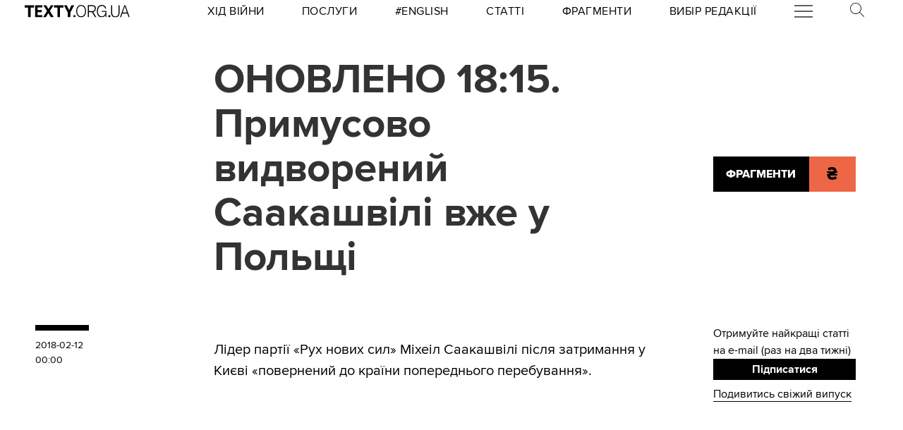

--- FILE ---
content_type: text/html
request_url: https://kinoafisha.ua/widget/index_ua.html
body_size: 2869
content:
<!DOCTYPE html>
<html lang="en">
<head>
    <meta charset="UTF-8">
    <title>Kino banner</title>

    <style>*{-webkit-box-sizing: border-box;-moz-box-sizing: border-box;box-sizing: border-box;padding: 0;margin: 0;border: 0}.box{width: 100%;height: 100%;text-align: center}#contOffer{display: inline-block;text-align: center;min-width: 300px;max-width: 300px;height: 250px;background: url('/themes/kino/images/widget/ka_body_bg.png') 0 98% / contain no-repeat;position: relative;overflow: hidden}#contTopOffer{float: left;width: 300px;height: 48px;background: url('/themes/kino/images/widget/ka_top_bg.png') 0 0 / contain no-repeat}#contOfferLogo{display: block;text-decoration: none;padding: 15px 0}#contBody{clear: both}.contCarouselTitle{display: inline-block;vertical-align: top;padding: 10px 0 1px;font-size: 14px;line-height: 14px;width: 200px;white-space: nowrap;overflow: hidden;text-overflow: ellipsis}.contCarouselTitle a{text-decoration: none;font-family: Arial;font-weight: bold;font-size: 14px;line-height: 14px;color: #000}.contCarouselGenre{font-family: Arial;display: inline-block;vertical-align: middle;padding: 0px 0 7px;font-weight: normal;white-space: nowrap;width: 200px;margin: 0 auto 3px}.contCarouselGenre a{display: block;font-family: Arial;font-size: 11px;line-height: 11px;color: #757474;text-decoration: none;overflow: hidden;width: 200px;white-space: nowrap;text-overflow: ellipsis}#contCarouselBox{width: 258px;height: 193px;margin: auto;position: relative}.contCarouselButton .buttonBuy{display: inline-block;vertical-align: middle;background: url('/themes/kino/images/widget/ka_btn.png') 50% 0 no-repeat;width: 132px;height: 35px;text-decoration: none;font-family: 'Open Sans', Arial, sans-serif;font-size: 12px;line-height: 32px;font-weight: 700;color: #fff;text-transform: uppercase;position: absolute;left: 125px;bottom: -13px;margin: auto;z-index: 5;text-shadow: 0 1px 0 #9b5b2d}.contCarouselButton .buttonBuy:hover{opacity: .95}.contCarouselButton .buttonBuy:focus{outline: none}.contCarouselButton .buttonBuy:active{bottom: -14px}#kb-slider{margin: auto;height: 193px !important}#kb-slider > div{padding: 0 10px; -webkit-transition: .5s ease; -moz-transition: .5 ease; transition: .5s ease; animation: none !important;}#kb-slider img{-moz-box-shadow: 0 1px 3px rgba(0,0,0,.5);-webkit-box-shadow: 0 1px 3px rgba(0,0,0,.5);box-shadow: 0 1px 3px rgba(0,0,0,.5)}.slidr-control{width: 12px !important;height: 19px !important}.slidr-control.left{left: 10px !important;margin-top: 16px !important;background: url('/themes/kino/images/widget/ka_arr_l_bg.png') 0 0 no-repeat}.slidr-control.left:after, .slidr-control.right:after{content: "";display: none}.slidr-control.right{right: 10px !important;margin-top: 16px !important;background: url('/themes/kino/images/widget/ka_arr_r_bg.png') 0 0 no-repeat}.slidr-control.up,.slidr-control.down{display: none}

.contCarouselButton .buttonAdv{display:inline-block;vertical-align:middle;width:140px;height:35px;text-decoration:none;position:absolute;left:125px;bottom:-13px;margin:auto;z-index:5}#kb-slider .buttonAdv > img{box-shadow:none}</style>

    </head>
<body>
<div id="contOffer">

    <div id="contTopOffer">
        <div id="contTopOfferInner">
            <a href="http://kinoafisha.ua" id="contOfferLogo" target="_blank">
                <img src="//kinoafisha.ua/themes/kino/images/widget/ka_logo_ua.png" alt="">
            </a>
        </div>
    </div>

    <div id="contBody">
        <div id="contCarousel">
            <div id="contCarouselBox">

                <div id="kb-slider">

                                                                
                        <div data-slidr="sldr0">
                            <div class="box">
                                <span class="contCarouselTitle"><a href="http://kinoafisha.ua/ua/films/mart-supr-m-gen-i-komb-nac-i?utm_source=ukr.net&amp;utm_medium=banner_cinema&amp;utm_campaign=%D0%9C%D0%B0%D1%80%D1%82%D1%96+%D0%A1%D1%83%D0%BF%D1%80%D1%96%D0%BC.+%D0%93%D0%B5%D0%BD%D1%96%D0%B9+%D0%BA%D0%BE%D0%BC%D0%B1%D1%96%D0%BD%D0%B0%D1%86%D1%96%D0%B9" target="_blank">Марті Супрім. Геній комбінацій</a></span>
                                <b class="contCarouselGenre"><a href="http://kinoafisha.ua/ua/films/mart-supr-m-gen-i-komb-nac-i?utm_source=ukr.net&amp;utm_medium=banner_cinema&amp;utm_campaign=%D0%9C%D0%B0%D1%80%D1%82%D1%96+%D0%A1%D1%83%D0%BF%D1%80%D1%96%D0%BC.+%D0%93%D0%B5%D0%BD%D1%96%D0%B9+%D0%BA%D0%BE%D0%BC%D0%B1%D1%96%D0%BD%D0%B0%D1%86%D1%96%D0%B9">комедія, пригоди, біографія</a></b>
                                <a href="http://kinoafisha.ua/ua/films/mart-supr-m-gen-i-komb-nac-i?utm_source=ukr.net&amp;utm_medium=banner_cinema&amp;utm_campaign=%D0%9C%D0%B0%D1%80%D1%82%D1%96+%D0%A1%D1%83%D0%BF%D1%80%D1%96%D0%BC.+%D0%93%D0%B5%D0%BD%D1%96%D0%B9+%D0%BA%D0%BE%D0%BC%D0%B1%D1%96%D0%BD%D0%B0%D1%86%D1%96%D0%B9" target="_blank"><img src="//kinoafisha.ua/upload/widget/10882.jpg" alt=""></a>

                                                                    <div class="contCarouselButton">
                                        <a href="http://kinoafisha.ua/ua/films/mart-supr-m-gen-i-komb-nac-i?utm_source=ukr.net&amp;utm_medium=banner_cinema&amp;utm_campaign=%D0%9C%D0%B0%D1%80%D1%82%D1%96+%D0%A1%D1%83%D0%BF%D1%80%D1%96%D0%BC.+%D0%93%D0%B5%D0%BD%D1%96%D0%B9+%D0%BA%D0%BE%D0%BC%D0%B1%D1%96%D0%BD%D0%B0%D1%86%D1%96%D0%B9" target="_blank" class="buttonBuy">Придбати квиток</a>
                                    </div>
                                
                            </div>
                        </div>

                                            
                        <div data-slidr="sldr1">
                            <div class="box">
                                <span class="contCarouselTitle"><a href="http://kinoafisha.ua/ua/films/zvuk-pad-nnya?utm_source=ukr.net&amp;utm_medium=banner_cinema&amp;utm_campaign=%D0%97%D0%B2%D1%83%D0%BA+%D0%BF%D0%B0%D0%B4%D1%96%D0%BD%D0%BD%D1%8F" target="_blank">Звук падіння</a></span>
                                <b class="contCarouselGenre"><a href="http://kinoafisha.ua/ua/films/zvuk-pad-nnya?utm_source=ukr.net&amp;utm_medium=banner_cinema&amp;utm_campaign=%D0%97%D0%B2%D1%83%D0%BA+%D0%BF%D0%B0%D0%B4%D1%96%D0%BD%D0%BD%D1%8F">драма</a></b>
                                <a href="http://kinoafisha.ua/ua/films/zvuk-pad-nnya?utm_source=ukr.net&amp;utm_medium=banner_cinema&amp;utm_campaign=%D0%97%D0%B2%D1%83%D0%BA+%D0%BF%D0%B0%D0%B4%D1%96%D0%BD%D0%BD%D1%8F" target="_blank"><img src="//kinoafisha.ua/upload/widget/10891.jpg" alt=""></a>

                                                                    <div class="contCarouselButton">
                                        <a href="http://kinoafisha.ua/ua/films/zvuk-pad-nnya?utm_source=ukr.net&amp;utm_medium=banner_cinema&amp;utm_campaign=%D0%97%D0%B2%D1%83%D0%BA+%D0%BF%D0%B0%D0%B4%D1%96%D0%BD%D0%BD%D1%8F" target="_blank" class="buttonBuy">Придбати квиток</a>
                                    </div>
                                
                            </div>
                        </div>

                                            
                        <div data-slidr="sldr2">
                            <div class="box">
                                <span class="contCarouselTitle"><a href="http://kinoafisha.ua/ua/films/nshii?utm_source=ukr.net&amp;utm_medium=banner_cinema&amp;utm_campaign=%D0%86%D0%BD%D1%88%D0%B8%D0%B9" target="_blank">Інший</a></span>
                                <b class="contCarouselGenre"><a href="http://kinoafisha.ua/ua/films/nshii?utm_source=ukr.net&amp;utm_medium=banner_cinema&amp;utm_campaign=%D0%86%D0%BD%D1%88%D0%B8%D0%B9">фантастика, трилер, жахи</a></b>
                                <a href="http://kinoafisha.ua/ua/films/nshii?utm_source=ukr.net&amp;utm_medium=banner_cinema&amp;utm_campaign=%D0%86%D0%BD%D1%88%D0%B8%D0%B9" target="_blank"><img src="//kinoafisha.ua/upload/widget/10936.jpg" alt=""></a>

                                                                    <div class="contCarouselButton">
                                        <a href="http://kinoafisha.ua/ua/films/nshii?utm_source=ukr.net&amp;utm_medium=banner_cinema&amp;utm_campaign=%D0%86%D0%BD%D1%88%D0%B8%D0%B9" target="_blank" class="buttonBuy">Придбати квиток</a>
                                    </div>
                                
                            </div>
                        </div>

                                            
                        <div data-slidr="sldr3">
                            <div class="box">
                                <span class="contCarouselTitle"><a href="http://kinoafisha.ua/ua/films/28-rok-v-po-tomu-hram-k-stok?utm_source=ukr.net&amp;utm_medium=banner_cinema&amp;utm_campaign=28+%D1%80%D0%BE%D0%BA%D1%96%D0%B2+%D0%BF%D0%BE+%D1%82%D0%BE%D0%BC%D1%83%3A+%D0%A5%D1%80%D0%B0%D0%BC+%D0%BA%D1%96%D1%81%D1%82%D0%BE%D0%BA" target="_blank">28 років по тому: Храм кісток</a></span>
                                <b class="contCarouselGenre"><a href="http://kinoafisha.ua/ua/films/28-rok-v-po-tomu-hram-k-stok?utm_source=ukr.net&amp;utm_medium=banner_cinema&amp;utm_campaign=28+%D1%80%D0%BE%D0%BA%D1%96%D0%B2+%D0%BF%D0%BE+%D1%82%D0%BE%D0%BC%D1%83%3A+%D0%A5%D1%80%D0%B0%D0%BC+%D0%BA%D1%96%D1%81%D1%82%D0%BE%D0%BA">жахи</a></b>
                                <a href="http://kinoafisha.ua/ua/films/28-rok-v-po-tomu-hram-k-stok?utm_source=ukr.net&amp;utm_medium=banner_cinema&amp;utm_campaign=28+%D1%80%D0%BE%D0%BA%D1%96%D0%B2+%D0%BF%D0%BE+%D1%82%D0%BE%D0%BC%D1%83%3A+%D0%A5%D1%80%D0%B0%D0%BC+%D0%BA%D1%96%D1%81%D1%82%D0%BE%D0%BA" target="_blank"><img src="//kinoafisha.ua/upload/widget/10831.jpg" alt=""></a>

                                                                    <div class="contCarouselButton">
                                        <a href="http://kinoafisha.ua/ua/films/28-rok-v-po-tomu-hram-k-stok?utm_source=ukr.net&amp;utm_medium=banner_cinema&amp;utm_campaign=28+%D1%80%D0%BE%D0%BA%D1%96%D0%B2+%D0%BF%D0%BE+%D1%82%D0%BE%D0%BC%D1%83%3A+%D0%A5%D1%80%D0%B0%D0%BC+%D0%BA%D1%96%D1%81%D1%82%D0%BE%D0%BA" target="_blank" class="buttonBuy">Придбати квиток</a>
                                    </div>
                                
                            </div>
                        </div>

                                            
                        <div data-slidr="sldr4">
                            <div class="box">
                                <span class="contCarouselTitle"><a href="http://kinoafisha.ua/ua/films/dehto-luabit-lisih?utm_source=ukr.net&amp;utm_medium=banner_cinema&amp;utm_campaign=%D0%9B%D0%B8%D1%81%D0%B8%D0%B9+-+%D1%85%D1%96%D1%82+%D1%81%D0%B5%D0%B7%D0%BE%D0%BD%D1%83" target="_blank">Лисий - хіт сезону</a></span>
                                <b class="contCarouselGenre"><a href="http://kinoafisha.ua/ua/films/dehto-luabit-lisih?utm_source=ukr.net&amp;utm_medium=banner_cinema&amp;utm_campaign=%D0%9B%D0%B8%D1%81%D0%B8%D0%B9+-+%D1%85%D1%96%D1%82+%D1%81%D0%B5%D0%B7%D0%BE%D0%BD%D1%83">комедія</a></b>
                                <a href="http://kinoafisha.ua/ua/films/dehto-luabit-lisih?utm_source=ukr.net&amp;utm_medium=banner_cinema&amp;utm_campaign=%D0%9B%D0%B8%D1%81%D0%B8%D0%B9+-+%D1%85%D1%96%D1%82+%D1%81%D0%B5%D0%B7%D0%BE%D0%BD%D1%83" target="_blank"><img src="//kinoafisha.ua/upload/widget/10744.jpg" alt=""></a>

                                                                    <div class="contCarouselButton">
                                        <a href="http://kinoafisha.ua/ua/films/dehto-luabit-lisih?utm_source=ukr.net&amp;utm_medium=banner_cinema&amp;utm_campaign=%D0%9B%D0%B8%D1%81%D0%B8%D0%B9+-+%D1%85%D1%96%D1%82+%D1%81%D0%B5%D0%B7%D0%BE%D0%BD%D1%83" target="_blank" class="buttonBuy">Придбати квиток</a>
                                    </div>
                                
                            </div>
                        </div>

                                            
                        <div data-slidr="sldr5">
                            <div class="box">
                                <span class="contCarouselTitle"><a href="http://kinoafisha.ua/ua/films/carli-superpes?utm_source=ukr.net&amp;utm_medium=banner_cinema&amp;utm_campaign=%D0%A7%D0%B0%D1%80%D0%BB%D1%96+%D1%81%D1%83%D0%BF%D0%B5%D1%80%D0%BF%D0%B5%D1%81" target="_blank">Чарлі суперпес</a></span>
                                <b class="contCarouselGenre"><a href="http://kinoafisha.ua/ua/films/carli-superpes?utm_source=ukr.net&amp;utm_medium=banner_cinema&amp;utm_campaign=%D0%A7%D0%B0%D1%80%D0%BB%D1%96+%D1%81%D1%83%D0%BF%D0%B5%D1%80%D0%BF%D0%B5%D1%81">комедія, пригоди, анімація</a></b>
                                <a href="http://kinoafisha.ua/ua/films/carli-superpes?utm_source=ukr.net&amp;utm_medium=banner_cinema&amp;utm_campaign=%D0%A7%D0%B0%D1%80%D0%BB%D1%96+%D1%81%D1%83%D0%BF%D0%B5%D1%80%D0%BF%D0%B5%D1%81" target="_blank"><img src="//kinoafisha.ua/upload/widget/10623.jpg" alt=""></a>

                                                                    <div class="contCarouselButton">
                                        <a href="http://kinoafisha.ua/ua/films/carli-superpes?utm_source=ukr.net&amp;utm_medium=banner_cinema&amp;utm_campaign=%D0%A7%D0%B0%D1%80%D0%BB%D1%96+%D1%81%D1%83%D0%BF%D0%B5%D1%80%D0%BF%D0%B5%D1%81" target="_blank" class="buttonBuy">Придбати квиток</a>
                                    </div>
                                
                            </div>
                        </div>

                                            
                        <div data-slidr="sldr6">
                            <div class="box">
                                <span class="contCarouselTitle"><a href="http://kinoafisha.ua/ua/films/kol-r-granata?utm_source=ukr.net&amp;utm_medium=banner_cinema&amp;utm_campaign=%D0%9A%D0%BE%D0%BB%D1%96%D1%80+%D0%B3%D1%80%D0%B0%D0%BD%D0%B0%D1%82%D0%B0" target="_blank">Колір граната</a></span>
                                <b class="contCarouselGenre"><a href="http://kinoafisha.ua/ua/films/kol-r-granata?utm_source=ukr.net&amp;utm_medium=banner_cinema&amp;utm_campaign=%D0%9A%D0%BE%D0%BB%D1%96%D1%80+%D0%B3%D1%80%D0%B0%D0%BD%D0%B0%D1%82%D0%B0">драма, біографія</a></b>
                                <a href="http://kinoafisha.ua/ua/films/kol-r-granata?utm_source=ukr.net&amp;utm_medium=banner_cinema&amp;utm_campaign=%D0%9A%D0%BE%D0%BB%D1%96%D1%80+%D0%B3%D1%80%D0%B0%D0%BD%D0%B0%D1%82%D0%B0" target="_blank"><img src="//kinoafisha.ua/upload/widget/10455.jpg" alt=""></a>

                                                                    <div class="contCarouselButton">
                                        <a href="http://kinoafisha.ua/ua/films/kol-r-granata?utm_source=ukr.net&amp;utm_medium=banner_cinema&amp;utm_campaign=%D0%9A%D0%BE%D0%BB%D1%96%D1%80+%D0%B3%D1%80%D0%B0%D0%BD%D0%B0%D1%82%D0%B0" target="_blank" class="buttonBuy">Придбати квиток</a>
                                    </div>
                                
                            </div>
                        </div>

                                            
                        <div data-slidr="sldr7">
                            <div class="box">
                                <span class="contCarouselTitle"><a href="http://kinoafisha.ua/ua/films/isptatelni-srok?utm_source=ukr.net&amp;utm_medium=banner_cinema&amp;utm_campaign=%D0%92%D0%B8%D0%BF%D1%80%D0%BE%D0%B1%D1%83%D0%B2%D0%B0%D0%BB%D1%8C%D0%BD%D0%B8%D0%B9+%D1%82%D0%B5%D1%80%D0%BC%D1%96%D0%BD" target="_blank">Випробувальний термін</a></span>
                                <b class="contCarouselGenre"><a href="http://kinoafisha.ua/ua/films/isptatelni-srok?utm_source=ukr.net&amp;utm_medium=banner_cinema&amp;utm_campaign=%D0%92%D0%B8%D0%BF%D1%80%D0%BE%D0%B1%D1%83%D0%B2%D0%B0%D0%BB%D1%8C%D0%BD%D0%B8%D0%B9+%D1%82%D0%B5%D1%80%D0%BC%D1%96%D0%BD">комедія</a></b>
                                <a href="http://kinoafisha.ua/ua/films/isptatelni-srok?utm_source=ukr.net&amp;utm_medium=banner_cinema&amp;utm_campaign=%D0%92%D0%B8%D0%BF%D1%80%D0%BE%D0%B1%D1%83%D0%B2%D0%B0%D0%BB%D1%8C%D0%BD%D0%B8%D0%B9+%D1%82%D0%B5%D1%80%D0%BC%D1%96%D0%BD" target="_blank"><img src="//kinoafisha.ua/upload/widget/7487.jpg" alt=""></a>

                                                                    <div class="contCarouselButton">
                                        <a href="http://kinoafisha.ua/ua/films/isptatelni-srok?utm_source=ukr.net&amp;utm_medium=banner_cinema&amp;utm_campaign=%D0%92%D0%B8%D0%BF%D1%80%D0%BE%D0%B1%D1%83%D0%B2%D0%B0%D0%BB%D1%8C%D0%BD%D0%B8%D0%B9+%D1%82%D0%B5%D1%80%D0%BC%D1%96%D0%BD" target="_blank" class="buttonBuy">Придбати квиток</a>
                                    </div>
                                
                            </div>
                        </div>

                                            
                        <div data-slidr="sldr8">
                            <div class="box">
                                <span class="contCarouselTitle"><a href="http://kinoafisha.ua/ua/films/jaga-krov?utm_source=ukr.net&amp;utm_medium=banner_cinema&amp;utm_campaign=%D0%96%D0%B0%D0%B3%D0%B0+%D0%BA%D1%80%D0%BE%D0%B2%D1%96" target="_blank">Жага крові</a></span>
                                <b class="contCarouselGenre"><a href="http://kinoafisha.ua/ua/films/jaga-krov?utm_source=ukr.net&amp;utm_medium=banner_cinema&amp;utm_campaign=%D0%96%D0%B0%D0%B3%D0%B0+%D0%BA%D1%80%D0%BE%D0%B2%D1%96">жахи</a></b>
                                <a href="http://kinoafisha.ua/ua/films/jaga-krov?utm_source=ukr.net&amp;utm_medium=banner_cinema&amp;utm_campaign=%D0%96%D0%B0%D0%B3%D0%B0+%D0%BA%D1%80%D0%BE%D0%B2%D1%96" target="_blank"><img src="//kinoafisha.ua/upload/widget/10849.jpg" alt=""></a>

                                
                            </div>
                        </div>

                                            
                        <div data-slidr="sldr9">
                            <div class="box">
                                <span class="contCarouselTitle"><a href="http://kinoafisha.ua/ua/films/p-snya-luabov?utm_source=ukr.net&amp;utm_medium=banner_cinema&amp;utm_campaign=%D0%9F%D1%96%D1%81%D0%BD%D1%8F+%D0%BB%D1%8E%D0%B1%D0%BE%D0%B2%D1%96" target="_blank">Пісня любові</a></span>
                                <b class="contCarouselGenre"><a href="http://kinoafisha.ua/ua/films/p-snya-luabov?utm_source=ukr.net&amp;utm_medium=banner_cinema&amp;utm_campaign=%D0%9F%D1%96%D1%81%D0%BD%D1%8F+%D0%BB%D1%8E%D0%B1%D0%BE%D0%B2%D1%96">драма, біографія, байопік</a></b>
                                <a href="http://kinoafisha.ua/ua/films/p-snya-luabov?utm_source=ukr.net&amp;utm_medium=banner_cinema&amp;utm_campaign=%D0%9F%D1%96%D1%81%D0%BD%D1%8F+%D0%BB%D1%8E%D0%B1%D0%BE%D0%B2%D1%96" target="_blank"><img src="//kinoafisha.ua/upload/widget/10825.jpg" alt=""></a>

                                                                    <div class="contCarouselButton">
                                        <a href="http://kinoafisha.ua/ua/films/p-snya-luabov?utm_source=ukr.net&amp;utm_medium=banner_cinema&amp;utm_campaign=%D0%9F%D1%96%D1%81%D0%BD%D1%8F+%D0%BB%D1%8E%D0%B1%D0%BE%D0%B2%D1%96" target="_blank" class="buttonBuy">Придбати квиток</a>
                                    </div>
                                
                            </div>
                        </div>

                                            
                        <div data-slidr="sldr10">
                            <div class="box">
                                <span class="contCarouselTitle"><a href="http://kinoafisha.ua/ua/films/primat?utm_source=ukr.net&amp;utm_medium=banner_cinema&amp;utm_campaign=%D0%9F%D1%80%D0%B8%D0%BC%D0%B0%D1%82" target="_blank">Примат</a></span>
                                <b class="contCarouselGenre"><a href="http://kinoafisha.ua/ua/films/primat?utm_source=ukr.net&amp;utm_medium=banner_cinema&amp;utm_campaign=%D0%9F%D1%80%D0%B8%D0%BC%D0%B0%D1%82">жахи</a></b>
                                <a href="http://kinoafisha.ua/ua/films/primat?utm_source=ukr.net&amp;utm_medium=banner_cinema&amp;utm_campaign=%D0%9F%D1%80%D0%B8%D0%BC%D0%B0%D1%82" target="_blank"><img src="//kinoafisha.ua/upload/widget/10863.jpg" alt=""></a>

                                                                    <div class="contCarouselButton">
                                        <a href="http://kinoafisha.ua/ua/films/primat?utm_source=ukr.net&amp;utm_medium=banner_cinema&amp;utm_campaign=%D0%9F%D1%80%D0%B8%D0%BC%D0%B0%D1%82" target="_blank" class="buttonBuy">Придбати квиток</a>
                                    </div>
                                
                            </div>
                        </div>

                                            
                        <div data-slidr="sldr11">
                            <div class="box">
                                <span class="contCarouselTitle"><a href="http://kinoafisha.ua/ua/films/7-bajan?utm_source=ukr.net&amp;utm_medium=banner_cinema&amp;utm_campaign=7+%D0%B1%D0%B0%D0%B6%D0%B0%D0%BD%D1%8C" target="_blank">7 бажань</a></span>
                                <b class="contCarouselGenre"><a href="http://kinoafisha.ua/ua/films/7-bajan?utm_source=ukr.net&amp;utm_medium=banner_cinema&amp;utm_campaign=7+%D0%B1%D0%B0%D0%B6%D0%B0%D0%BD%D1%8C">комедія</a></b>
                                <a href="http://kinoafisha.ua/ua/films/7-bajan?utm_source=ukr.net&amp;utm_medium=banner_cinema&amp;utm_campaign=7+%D0%B1%D0%B0%D0%B6%D0%B0%D0%BD%D1%8C" target="_blank"><img src="//kinoafisha.ua/upload/widget/10829.jpg" alt=""></a>

                                                                    <div class="contCarouselButton">
                                        <a href="http://kinoafisha.ua/ua/films/7-bajan?utm_source=ukr.net&amp;utm_medium=banner_cinema&amp;utm_campaign=7+%D0%B1%D0%B0%D0%B6%D0%B0%D0%BD%D1%8C" target="_blank" class="buttonBuy">Придбати квиток</a>
                                    </div>
                                
                            </div>
                        </div>

                                            
                        <div data-slidr="sldr12">
                            <div class="box">
                                <span class="contCarouselTitle"><a href="http://kinoafisha.ua/ua/films/prosxavai-merzotniku?utm_source=ukr.net&amp;utm_medium=banner_cinema&amp;utm_campaign=%D0%9F%D1%80%D0%BE%D1%89%D0%B0%D0%B2%D0%B0%D0%B9%2C+%D0%BC%D0%B5%D1%80%D0%B7%D0%BE%D1%82%D0%BD%D0%B8%D0%BA%D1%83%21" target="_blank">Прощавай, мерзотнику!</a></span>
                                <b class="contCarouselGenre"><a href="http://kinoafisha.ua/ua/films/prosxavai-merzotniku?utm_source=ukr.net&amp;utm_medium=banner_cinema&amp;utm_campaign=%D0%9F%D1%80%D0%BE%D1%89%D0%B0%D0%B2%D0%B0%D0%B9%2C+%D0%BC%D0%B5%D1%80%D0%B7%D0%BE%D1%82%D0%BD%D0%B8%D0%BA%D1%83%21">комедія</a></b>
                                <a href="http://kinoafisha.ua/ua/films/prosxavai-merzotniku?utm_source=ukr.net&amp;utm_medium=banner_cinema&amp;utm_campaign=%D0%9F%D1%80%D0%BE%D1%89%D0%B0%D0%B2%D0%B0%D0%B9%2C+%D0%BC%D0%B5%D1%80%D0%B7%D0%BE%D1%82%D0%BD%D0%B8%D0%BA%D1%83%21" target="_blank"><img src="//kinoafisha.ua/upload/widget/10920.jpg" alt=""></a>

                                
                            </div>
                        </div>

                                        
                </div>

            </div>
        </div>
    </div>

</div>

<script src="//kinoafisha.ua/themes/kino/js/widget/slidr.min.js"></script>
<script>
    var s = slidr.create('kb-slider', {'breadcrumbs': false, 'transition': 'fade'});
    s.add('h', ["sldr0","sldr1","sldr2","sldr3","sldr4","sldr5","sldr6","sldr7","sldr8","sldr9","sldr10","sldr11","sldr12","sldr0"]);
    s.auto(3000);
</script>


</body>
</html>
